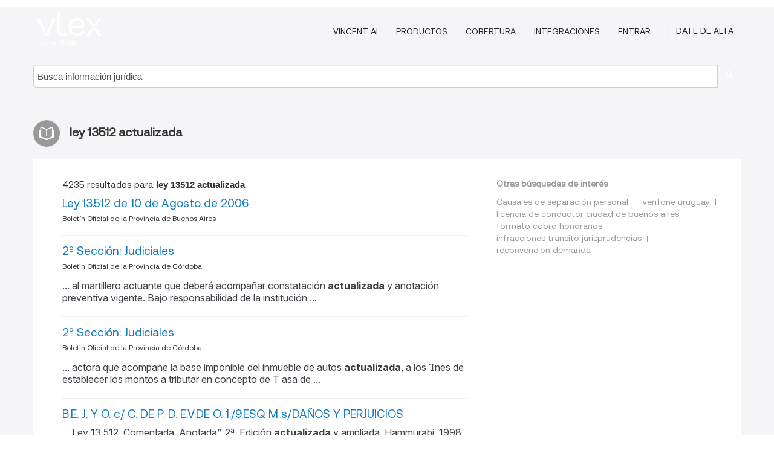

--- FILE ---
content_type: text/html; charset=utf-8
request_url: https://ar.vlex.com/tags/ley-13512-actualizada-2456665
body_size: 9871
content:
<!DOCTYPE html>
<html lang="ES">
    <head>
        
        <link rel="preload" href="/stylesheets/font/vLex.woff" as="font" type="font/woff" crossorigin>
        
        <!-- Google Tag Manager -->
        <script>(function(w,d,s,l,i){w[l]=w[l]||[];w[l].push({'gtm.start':
        new Date().getTime(),event:'gtm.js'});var f=d.getElementsByTagName(s)[0],
        j=d.createElement(s),dl=l!='dataLayer'?'&l='+l:'';j.defer=true;j.src=
        'https://www.googletagmanager.com/gtm.js?id='+i+dl;f.parentNode.insertBefore(j,f);
        })(window,document,'script','dataLayer','GTM-PJMJX5');</script>
        <!-- End Google Tag Manager -->
        
        <link rel="icon" media="(prefers-color-scheme: light)" href="/facade-img/favicon-light.svg?t=1763021373405" />
        <link rel="icon" media="(prefers-color-scheme: dark)" href="/facade-img/favicon-dark.svg?t=1763021373405" />
        <!--[if lte IE 9]>
                <script src="/js/polyfill.js?t=1763021373405"></script>
        <![endif]-->
        <script>
            // Object.assign polyfill for IE11
            if (typeof Object.assign != 'function') {
                // Must be writable: true, enumerable: false, configurable: true
                Object.defineProperty(Object, "assign", {
                    value: function assign(target, varArgs) { // .length of function is 2
                        'use strict';
                        if (target == null) { // TypeError if undefined or null
                            throw new TypeError('Cannot convert undefined or null to object');
                        }

                        var to = Object(target);
                
                        for (var index = 1; index < arguments.length; index++) {
                            var nextSource = arguments[index];
                    
                            if (nextSource != null) { // Skip over if undefined or null
                                for (var nextKey in nextSource) {
                                    // Avoid bugs when hasOwnProperty is shadowed
                                    if (Object.prototype.hasOwnProperty.call(nextSource, nextKey)) {
                                        to[nextKey] = nextSource[nextKey];
                                    }
                                }
                            }
                        }
                        return to;
                    },
                    writable: true,
                    configurable: true
                });
            }
        </script>

        <meta http-equiv="Content-Type" content="text/html; charset=UTF-8">
        <meta charset="utf-8">


        
        <meta property="og:site_name" content="vLex"/>
                <meta property="og:url" content="https://ar.vlex.com/tags/ley-13512-actualizada-2456665"/>
        
        <meta property="og:type" content="article"/>
        
            <meta property="og:title" content="ley 13512 actualizada"/>
        
            <meta property="og:image" content="http://ar.vlex.com/facade-img/meta-og.png" />
        
        
            <meta name="twitter:image" content="http://ar.vlex.com/facade-img/meta-og.png" />

        <meta content="Law" name="classification">



        <title>ley 13512 actualizada
        </title>

        <meta name="viewport" content="width=device-width, initial-scale=1.0">
            <meta name="description" content="Ley 13.512 de 10 de Agosto de 2006 - 2º Sección: Judiciales - 2º Sección: Judiciales - B.E. J. Y O. c/ C. DE P. D. E.V.DE O. 1./9. - Id. vLex: VLEX-2456665">
            <meta content="es" http-equiv="content-language">


            <meta name="robots" content="index,follow" />
            <meta name="googlebot" content="index,follow" />
        <meta name="title" content="ley 13512 actualizada - vLex" />
                <link rel="canonical" href="https://ar.vlex.com/tags/ley-13512-actualizada-2456665"/>

            <link rel="next" href="http://ar.vlex.com/tags/ley-13512-actualizada-2456665/page/2" />
        

        <script async src="https://www.googletagmanager.com/gtag/js?id=GA_MEASUREMENT_ID"></script>
        <script>
            window.dataLayer = window.dataLayer || [];
            function gtag() { dataLayer.push(arguments); }
            gtag('js', new Date());
        
            // Provide the IDs of the GA4 properties you want to track.
                gtag('config', 'G-SC31NQTY4N', { cookieDomain: 'none', name: 'AR'});
        
        
                
        
        
            var sendNoBounceEvent = function(time) {
            setTimeout(function() {
                gtag('event', 'Over ' + time + ' seconds', {
                'event_category': 'NoBounce'
                });
            }, time * 1000);
            };
        
            sendNoBounceEvent(30);
            sendNoBounceEvent(60);
            sendNoBounceEvent(120);
            sendNoBounceEvent(180);
        
            function gaAll() {
                var args = arguments;
                gtag('get', 'conversion_linker', function(result) {
                    var trackers = result.creationData;
                    for (var i = 0; i < trackers.length; i++) {
                    var cloned_args = Array.prototype.slice.call(args, 0);
                    cloned_args[0] = trackers[i].name + "." + args[0];
                    gtag.apply(this, cloned_args);
                    }
                });
            }
        </script>
        	<link href="/stylesheets/facade-min.css?t=1763021373405" rel="stylesheet">
        

        <!--[if lt IE 9]>
            <script src="/js/html5.js?t=1763021373405"></script>
            <script src="/js/ie8.js?t=1763021373405"></script>
            <link href="/stylesheets/ie8css/css.css?t=1763021373405" rel="stylesheet">
            <link href="/stylesheets/ie8css/vlex.css?t=1763021373405" rel="stylesheet">
        <![endif]-->

        <!--[if lte IE 9]>
            <script src="/js/placeholder_ie.js?t=1763021373405"></script>
        <![endif]-->

        <!-- ClickTale Top part -->
        <script type="text/javascript">
            var WRInitTime=(new Date()).getTime();
        </script>
        <!-- ClickTale end of Top part -->
        
    </head>

    <body class="page page-index   "  data-webapp-path='#/AR/search-more/jurisdiction:AR/ley+13512+actualizada/seo-tags'  data-country="AR" >

        <!-- Google Tag Manager (noscript) -->
        <noscript><iframe src="https://www.googletagmanager.com/ns.html?id=GTM-PJMJX5"
        height="0" width="0" style="display:none;visibility:hidden"></iframe></noscript>
        <!-- End Google Tag Manager (noscript) -->

        <div class="hide
            
            
            
            "
            id="page_attr" 
             data-webapp-path='#/AR/search-more/jurisdiction:AR/ley+13512+actualizada/seo-tags' 
             data-country="AR"
             
            data-locale='es'>
        </div>


            <div id="navigation" class="wrapper ">
              <div class="navbar  navbar-static-top">
                <!--Header & Branding region-->
                <div class="header">
                  <div class="header-inner container">
                    <div class="row-fluid header-nav-container">
                      <div class="span3 to-home">
                        <a href="/">
                          <!--branding/logo-->
                          <span class="brand-logo" title="Home" style="display: flex; align-items: center; margin-bottom: 5px;">
                            <img src="/facade-img/vLex-logo.svg?t=1763021373405" title="vLex Argentina" alt="vLex Argentina" />
                            
                          </span>
                        </a>
                      </div>
                      <div class="span9 form-holder">
                        <div>
                          <div class="menu-toggle" onclick="$('.nav-menu').toggleClass('nav-menu--open', 500); $(this).toggleClass('open');">
                            <div class="hamburger"></div>
                          </div>
                          <ul class="nav-menu">
                              <li><a href="//latam.vlex.com/vincent-ai" rel="nofollow">VINCENT AI</a></li>
                           
            
                              <li><a href="//latam.vlex.com/plans" rel="nofollow">Productos</a></li>
                            
                              <li><a href="//ar.vlex.com" rel="nofollow">Cobertura</a></li>
            
                           
                              <li><a href="//latam.vlex.com/integrations" rel="nofollow">Integraciones</a></li>
                           
                            <li><a href="https://login.vlex.com?next_webapp_url=#/AR/search-more/jurisdiction:AR/ley+13512+actualizada/seo-tags" rel="nofollow">Entrar</a></li>
                          
                            <li>
                              <a href="/freetrial/signup/AR?webapp_path=#/AR/search-more/jurisdiction:AR/ley+13512+actualizada/seo-tags" class="btn signup" rel="nofollow">
                                Date de alta
                              </a>
                            </li>
                          </ul>
                          
            
                        </div>
                      </div>
                    </div>
                  </div>
                </div>
                <div class="head-container-searchbar">
                  <div class="form-inline search-form">
                    <form onsubmit="return validate_search(this);" method="get" action="/search" enctype="multipart/form-data" class="onsubmit-search">
                      <input class='placeholder search-input-subheader' type="text" name="q" id="searchinfo" placeholder="Busca información jurídica" required />
                      <button type="submit" class="btn btn-header search-button-subheader"><i class="icon-Buscador"></i></button>
                    </form>
                  </div>
                </div>
              </div>
            </div>
		<vlex-design-system>
        <div id="content" class="seoArea">
    <div class="container extended block-net">
        <div class="container">
            
                    <h1 class="title-icon small"><i class="icon-libro-2"></i><strong>ley 13512 actualizada</strong></h1>

            <div class="row">
                <div id="search_results" class="span8">
                
                    <div id="main-content" class="abovebox bg_white clearfix left-content-area">

                        <div class="row-fluid">
                                <div class="span12">
                                    <div class="header clearfix">
                                        <p class="header-caption">4235 resultados para <strong>ley 13512 actualizada</strong></p>
                                    </div>
                                </div>
                        </div>

                        <ul class="search-results">
                                <li class="row-fluid">
    <span class="span12">


        </img> <a href="https://ar.vlex.com/vid/ley-13-512-10-2006-38812596" title="Ley 13.512 de 10 de Agosto de 2006" >Ley 13.512 de 10 de Agosto de 2006</a>





            <ul class="breadcrumb">
                    <li><a href="https://ar.vlex.com/source/bopba-2126" title="Boletín Oficial de la Provincia de Buenos Aires">Boletín Oficial de la Provincia de Buenos Aires </a></li>
            </ul>

    

    </span>
</li>
                                <li class="row-fluid">
    <span class="span12">


        </img> <a href="https://ar.vlex.com/vid/2-seccion-judiciales-741014737" title="2º Sección: Judiciales" >2º Sección: Judiciales</a>





            <ul class="breadcrumb">
                    <li><a href="https://ar.vlex.com/source/boletin-oficial-provincia-cordoba-2139" title="Boletin Oficial de la Provincia de Córdoba">Boletin Oficial de la Provincia de Córdoba </a></li>
            </ul>

                <div class="search_snippet">
                    <div> ... al martillero actuante que deberá acompañar constatación <strong class="highlighted">actualizada</strong> y anotación preventiva vigente. Bajo responsabilidad de la institución ... </div>
                </div>
    

    </span>
</li>
                                <li class="row-fluid">
    <span class="span12">


        </img> <a href="https://ar.vlex.com/vid/2-seccion-judiciales-739519113" title="2º Sección: Judiciales" >2º Sección: Judiciales</a>





            <ul class="breadcrumb">
                    <li><a href="https://ar.vlex.com/source/boletin-oficial-provincia-cordoba-2139" title="Boletin Oficial de la Provincia de Córdoba">Boletin Oficial de la Provincia de Córdoba </a></li>
            </ul>

                <div class="search_snippet">
                    <div> ... actora que acompañe la base imponible del inmueble de autos <strong class="highlighted">actualizada</strong>, a los nes de establecer los montos a tributar en concepto de T asa de ... </div>
                </div>
    

    </span>
</li>
                                <li class="row-fluid">
    <span class="span12">


        </img> <a href="https://ar.vlex.com/vid/b-j-c-c-557755742" title="B.E. J. Y O. c/ C. DE P. D. E.V.DE O. 1./9.ESQ M s/DAÑOS Y PERJUICIOS" >B.E. J. Y O. c/ C. DE P. D. E.V.DE O. 1./9.ESQ M s/DAÑOS Y PERJUICIOS</a>






                <div class="search_snippet">
                    <div> ... Ley 13.512. Comentada. Anotada”, 2ª. Edición <strong class="highlighted">actualizada</strong> y ampliada, Hammurabi, 1998, pág. 199; Llambías, Jorge, "Tratado de ... </div>
                </div>
    

    </span>
</li>
                                <li class="row-fluid">
    <span class="span12">


        </img> <a href="https://ar.vlex.com/vid/ley-n-8-923-653678349" title="Ley Nº 8.923" >Ley Nº 8.923</a>





            <ul class="breadcrumb">
                    <li><a href="https://ar.vlex.com/source/boletin-oficial-provincia-mendoza-2103" title="Boletin Oficial de la Provincia de Mendoza">Boletin Oficial de la Provincia de Mendoza </a></li>
            </ul>

                <div class="search_snippet">
                    <div> ... por algunos de los períodos anteriores no prescriptos, <strong class="highlighted">actualizada</strong> mediante la aplicación del procedimiento indicado en el artículo 53º, ... </div>
                </div>
    

    </span>
</li>
                                <li class="row-fluid">
    <span class="span12">


        </img> <a href="https://ar.vlex.com/vid/sociedades-personas-juridicas-asambleas-584461378" title="Sociedades - Personas Jurídicas - Asambleas y otras" >Sociedades - Personas Jurídicas - Asambleas y otras</a>





            <ul class="breadcrumb">
                    <li><a href="https://ar.vlex.com/source/boletin-oficial-provincia-cordoba-2139" title="Boletin Oficial de la Provincia de Córdoba">Boletin Oficial de la Provincia de Córdoba </a></li>
            </ul>

                <div class="search_snippet">
                    <div> ... de altas y bajas del padrón de consorcistas y determinación <strong class="highlighted">actualizada</strong> del ámbito territorial. 8)Tratamiento de la cuota societaria sobre la ... </div>
                </div>
    

    </span>
</li>
                                <li class="row-fluid">
    <span class="span12">
                <span class="vid_status badge badge-success">Vigente</span>



            <span class="vid_status badge badge-warning">Versión original</span>

        </img> <a href="https://ar.vlex.com/vid/ley-l-2293-534029126" title="Ley N° 25.063. Impuesto a la Ganancia Mínima Presunta" >Ley N° 25.063. Impuesto a la Ganancia Mínima Presunta</a>





            <ul class="breadcrumb">
                    <li><a href="https://ar.vlex.com/source/codigos-2221" title="Códigos">Códigos </a></li>
            </ul>

                <div class="search_snippet">
                    <div> ... precedentemente diera como resultado una pérdida, ésta, <strong class="highlighted">actualizada</strong> en la forma establecida en el cuarto párrafo del artículo 19, podrá ... </div>
                </div>
    

    </span>
</li>
                                <li class="row-fluid">
    <span class="span12">


        </img> <a href="https://ar.vlex.com/vid/boyle-consorcio-edificio-regis-daa-484780234" title="Sentencia nº 8 de Cámara de Apelación en lo Civil y Comercial de Rosario,  6 de Febrero de 2012" >Sentencia nº 8 de Cámara de Apelación en lo Civil y Comercial de Rosario,  6 de Febrero de 2012</a>






                <div class="search_snippet">
                    <div> ... RACIATTI, Hernán, Ley 13.512 <strong class="highlighted">actualizada</strong> por Aída Kemelmajer de Carlucci con la colaboración de Margarita ... </div>
                </div>
    

    </span>
</li>
                                <li class="row-fluid">
    <span class="span12">


        </img> <a href="https://ar.vlex.com/vid/sociedades-personas-juridicas-asambleas-589198738" title="Sociedades - Personas Jurídicas - Asambleas y otras" >Sociedades - Personas Jurídicas - Asambleas y otras</a>





            <ul class="breadcrumb">
                    <li><a href="https://ar.vlex.com/source/boletin-oficial-provincia-cordoba-2139" title="Boletin Oficial de la Provincia de Córdoba">Boletin Oficial de la Provincia de Córdoba </a></li>
            </ul>

                <div class="search_snippet">
                    <div> ... d) Escritura original y matrícula <strong class="highlighted">actualizada</strong>. El estudio de título estará a cargo del escribano que la Caja designe ... de inmuebles urbanos y rurales, incluidos los comprendidos en la ley <strong class="highlighted">13512</strong>: la construcción de obras privadas de cualquier naturaleza, incluyendo ... </div>
                </div>
    

    </span>
</li>
                                <li class="row-fluid">
    <span class="span12">


        </img> <a href="https://ar.vlex.com/vid/ley-26-994-civil-comercial-538412927" title="Ley 26.994. Código Civil y Comercial de la Nación. Aprobación." >Ley 26.994. Código Civil y Comercial de la Nación. Aprobación.</a>





            <ul class="breadcrumb">
                    <li><a href="https://ar.vlex.com/source/bora-1675" title="Boletin Oficial de la Republica Argentina">Boletin Oficial de la Republica Argentina </a></li>
            </ul>

                <div class="search_snippet">
                    <div> ... registros contables deben ser llevados en forma cronológica, <strong class="highlighted">actualizada</strong>, sin alteración alguna que no haya sido debidamente salvada. También ... </div>
                </div>
    

    </span>
</li>
                                <li class="row-fluid">
    <span class="span12">


        </img> <a href="https://ar.vlex.com/vid/cons-prop-juan-bautista-905233006" title="CONS DE PROP JUAN BAUTISTA ALBERDI 2432/2434/2436 c/ GONZALEZ WALTER ALBERTO s/DAÑOS Y PERJUICIOS" >CONS DE PROP JUAN BAUTISTA ALBERDI 2432/2434/2436 c/ GONZALEZ WALTER ALBERTO s/DAÑOS Y PERJUICIOS</a>






                <div class="search_snippet">
                    <div> ... <strong class="highlighted">actualizada</strong>, Abeledo - Perrot, Buenos Aires, 2010, nro. 1617, p. 728) ... En este ... </div>
                </div>
    

    </span>
</li>
                                <li class="row-fluid">
    <span class="span12">


        </img> <a href="https://ar.vlex.com/vid/sentencia-n-30-tribunal-925845650" title="Sentencia nº 30 de Tribunal Superior de Justicia de Córdoba (CivCom) del 22-04-2022" >Sentencia nº 30 de Tribunal Superior de Justicia de Córdoba (CivCom) del 22-04-2022</a>






            <p>DERECHO PROCESAL. PROCESO EJECUTIVO. Certificado de deuda. Consorcio no adecuado al régimen de propiedad horizontal. Procedencia de la vía ejecutiva. Certificado expedido por administrado y aprobado por el consejo de propietarios. Reglamento interno. Convenio sobre ejecutividad. APLICACIÓN DE LA LEY EN EL TIEMPO. Laguna normativa. Aplicación de la nueva ley a situaciones anteriores.</p>
                    <div class="search_snippet">
                        <div> ... Claudio, Tratado de los Derechos Reales, 2da. ed. <strong class="highlighted">actualizada</strong>, Ed. Rubinzal Culzoni, Tomo 1, ... pág. 629) ... X. A la justificación ... </div>
                    </div>
    

    </span>
</li>
                                <li class="row-fluid">
    <span class="span12">


        </img> <a href="https://ar.vlex.com/vid/b-c-c-d-942300129" title="B., A. A. Y OTROS c/ C. D. P. J. J. N25/27/29/31/33/35/37 s/CONVOCATORIA DE ASAMBLEA" >B., A. A. Y OTROS c/ C. D. P. J. J. N25/27/29/31/33/35/37 s/CONVOCATORIA DE ASAMBLEA</a>






                <div class="search_snippet">
                    <div> ... gral. Jorge Alterini, ed. La Ley, 2016, 2a <strong class="highlighted">actualizada</strong> y ampliada, t° IX, pág. 707 y sus citas), al disponer la convocatoria ... </div>
                </div>
    

    </span>
</li>
                                <li class="row-fluid">
    <span class="span12">


        </img> <a href="https://ar.vlex.com/vid/cons-deprop-bulnes-c-847742772" title="CONS. DEPROP. BULNES - c/ BULNES FIDUCIARIA SA s/COBRO DE MEDIANERIA" >CONS. DEPROP. BULNES - c/ BULNES FIDUCIARIA SA s/COBRO DE MEDIANERIA</a>






                <div class="search_snippet">
                    <div> ... Poder Judicial de la Nación CAMARA CIVIL - SALA K ... <strong class="highlighted">actualizada</strong> -o no- a la fecha del decisorio; tal como hizo el magistrado de grado, ... </div>
                </div>
    

    </span>
</li>
                                <li class="row-fluid">
    <span class="span12">


        </img> <a href="https://ar.vlex.com/vid/dombiak-rosa-catalina-c-869596105" title="DOMBIAK ROSA CATALINA c/ DIAZ, LUIS RAMON Y OTRO s/REIVINDICACION" >DOMBIAK ROSA CATALINA c/ DIAZ, LUIS RAMON Y OTRO s/REIVINDICACION</a>






                <div class="search_snippet">
                    <div> ... “Juicio de usucapión”, p. 108, Hammurabi, 3ª. edición <strong class="highlighted">actualizada</strong>, ... Bs. As.1998) ... En un precedente de esta Sala (CNCiv. Sala F, ... </div>
                </div>
    

    </span>
</li>
                                <li class="row-fluid">
    <span class="span12">
                <span class="vid_status badge badge-success">Vigente</span>




        </img> <a href="https://ar.vlex.com/vid/decreto-texto-ordenado-impuesto-ganancias-276784689" title="Decreto 649/97. Texto ordenado de la Ley de Impuesto a las Ganancias" >Decreto 649/97. Texto ordenado de la Ley de Impuesto a las Ganancias</a>





            <ul class="breadcrumb">
                    <li><a href="https://ar.vlex.com/source/codigos-2221" title="Códigos">Códigos </a></li>
            </ul>

                <div class="search_snippet">
                    <div> ... precedentemente diera como resultado una pérdida, ésta, <strong class="highlighted">actualizada</strong> en la forma establecida en el cuarto párrafo del artículo 19, podrá ... </div>
                </div>
    

    </span>
</li>
                                <li class="row-fluid">
    <span class="span12">


        </img> <a href="https://ar.vlex.com/vid/publicaciones-seccion-oficial-15-853022086" title="Publicaciones de la Sección Oficial de 15 de Diciembre de 2020" >Publicaciones de la Sección Oficial de 15 de Diciembre de 2020</a>





            <ul class="breadcrumb">
                    <li><a href="https://ar.vlex.com/source/bopba-2126" title="Boletín Oficial de la Provincia de Buenos Aires">Boletín Oficial de la Provincia de Buenos Aires </a></li>
            </ul>

                <div class="search_snippet">
                    <div> ... <strong class="highlighted">actualizada</strong> de la firma DIENST CONSULTING S.A.; ... Que consta agregado el certificado ... comprendidas en el CCCN, ley <strong class="highlighted">13512</strong> y adm. bienes de 3ros, operaciones inmobiliarias, loteos, urbanización, ... </div>
                </div>
    

    </span>
</li>
                                <li class="row-fluid">
    <span class="span12">


        </img> <a href="https://ar.vlex.com/vid/consorcio-prop-club-privado-929578380" title="CONSORCIO PROP CLUB PRIVADO LOMA VERDE c/ EN - AGENCIA DE ADMINISTRACION DE BIENES DEL ESTADO - RESO 227/22 - LEY 25675 Y OTRO s/AMPARO LEY 16.986" >CONSORCIO PROP CLUB PRIVADO LOMA VERDE c/ EN - AGENCIA DE ADMINISTRACION DE BIENES DEL ESTADO - RESO 227/22 - LEY 25675 Y OTRO s/AMPARO LEY 16.986</a>






                <div class="search_snippet">
                    <div> ... (Conf. Adolfo Armando Rivas, “El amparo”, 3° edición <strong class="highlighted">actualizada</strong>, Ediciones La Rocca, Bs. As., 2003, Págs. 774 y Sgtes.) ... Más aún, ... </div>
                </div>
    

    </span>
</li>
                                <li class="row-fluid">
    <span class="span12">


        </img> <a href="https://ar.vlex.com/vid/h-m-s-c-884340995" title="H, M S c/ C DE P J. S 2835 Y OTROS s/DAÑOS Y PERJUICIOS" >H, M S c/ C DE P J. S 2835 Y OTROS s/DAÑOS Y PERJUICIOS</a>






                <div class="search_snippet">
                    <div> ... Tratado exegético, 3° edic. <strong class="highlighted">actualizada</strong>, La Ley, 2019, t ... VIII, págs. 372 y 375; Trigo Represas, Félix, ... </div>
                </div>
    

    </span>
</li>
                                <li class="row-fluid">
    <span class="span12">


        </img> <a href="https://ar.vlex.com/vid/consorcio-propietarios-scalabrini-ortiz-782205365" title="CONSORCIO PROPIETARIOS SCALABRINI ORTIZ 3020 c/ GASS, NORA NOEMI s/EJECUCION DE EXPENSAS" >CONSORCIO PROPIETARIOS SCALABRINI ORTIZ 3020 c/ GASS, NORA NOEMI s/EJECUCION DE EXPENSAS</a>






                <div class="search_snippet">
                    <div> ... La ley 941 de CABA (<strong class="highlighted">actualizada</strong> por las leyes 3254 y 3291 y reglamentada por el decreto 551/2010), crea un ... </div>
                </div>
    

    </span>
</li>
                                <li class="row-fluid">
    <span class="span12">


        </img> <a href="https://ar.vlex.com/vid/publicaciones-seccion-oficial-09-947342288" title="Publicaciones de la Sección Oficial de 09/10/2023" >Publicaciones de la Sección Oficial de 09/10/2023</a>





            <ul class="breadcrumb">
                    <li><a href="https://ar.vlex.com/source/bopba-2126" title="Boletín Oficial de la Provincia de Buenos Aires">Boletín Oficial de la Provincia de Buenos Aires </a></li>
            </ul>

                <div class="search_snippet">
                    <div> ... Ministerial brindará a la APC, de manera sistemática y <strong class="highlighted">actualizada</strong> con una frecuencia diaria, ... toda la información que resulte necesaria ... </div>
                </div>
    

    </span>
</li>
                                <li class="row-fluid">
    <span class="span12">


        </img> <a href="https://ar.vlex.com/vid/jeckeln-christian-leonardo-c-947183939" title="JECKELN, CHRISTIAN LEONARDO Y OTROS c/ CONSORCIO DE PROPIETARIOS ESMERALDA 1274/88 s/CONVOCATORIA DE ASAMBLEA" >JECKELN, CHRISTIAN LEONARDO Y OTROS c/ CONSORCIO DE PROPIETARIOS ESMERALDA 1274/88 s/CONVOCATORIA DE ASAMBLEA</a>






                <div class="search_snippet">
                    <div> ... ampliada y <strong class="highlighted">actualizada</strong>, Hammurabi, pág.594; CNCiv., Sala K, 27-12-1996, Juris. Cám. Civ., Isis, ... </div>
                </div>
    

    </span>
</li>
                                <li class="row-fluid">
    <span class="span12">


        </img> <a href="https://ar.vlex.com/vid/segovia-blanca-elena-c-973702882" title="SEGOVIA, BLANCA ELENA c/ ROVERI, JUAN PABLO s/CUMPLIMIENTO DE REGLAMENTO DE COPROPIEDAD" >SEGOVIA, BLANCA ELENA c/ ROVERI, JUAN PABLO s/CUMPLIMIENTO DE REGLAMENTO DE COPROPIEDAD</a>






                <div class="search_snippet">
                    <div> ... 2017, Segunda Edición <strong class="highlighted">Actualizada</strong>, tomo I, págs. 649/650) ... Fecha de firma: 28/12/2023 ... Alta en ... El instrumento aludido fue redactado durante la vigencia de la ley <strong class="highlighted">13512</strong> (el 19/10/2000). El artículo 2 de esa norma establecía una enumeración ... </div>
                </div>
    

    </span>
</li>
                                <li class="row-fluid">
    <span class="span12">


        </img> <a href="https://ar.vlex.com/vid/ley-nao-484604054" title="Ley Nº 8.633" >Ley Nº 8.633</a>





            <ul class="breadcrumb">
                    <li><a href="https://ar.vlex.com/source/boletin-oficial-provincia-mendoza-2103" title="Boletin Oficial de la Provincia de Mendoza">Boletin Oficial de la Provincia de Mendoza </a></li>
            </ul>

                <div class="search_snippet">
                    <div> ... por algunos de los períodos anteriores no prescriptos, <strong class="highlighted">actualizada</strong> mediante la aplicación del procedimiento indicado en el artículo 53º, ... </div>
                </div>
    

    </span>
</li>
                                <li class="row-fluid">
    <span class="span12">


        </img> <a href="https://ar.vlex.com/vid/martinez-carlos-c-cons-846518086" title="MARTINEZ, CARLOS c/ CONS DE PROP VIRREY CEVALLOS 163/167 Y OTROS s/DAÑOS Y PERJUICIOS" >MARTINEZ, CARLOS c/ CONS DE PROP VIRREY CEVALLOS 163/167 Y OTROS s/DAÑOS Y PERJUICIOS</a>






                <div class="search_snippet">
                    <div> ... La Ley, ... Buenos Aires, 2008, 5ª edición <strong class="highlighted">actualizada</strong> por Delfina M ... Borda, T° I, pág. 596, núm. 713; Gabás, Alberto A., ... </div>
                </div>
    

    </span>
</li>
                                <li class="row-fluid">
    <span class="span12">


        </img> <a href="https://ar.vlex.com/vid/cons-prop-gral-jose-691401325" title="CONS DE PROP GRAL JOSE GERVASIO ARTIGAS 2959/61/65 c/ MIRANDA CARLOS ALBERTO s/DAÑOS Y PERJUICIOS" >CONS DE PROP GRAL JOSE GERVASIO ARTIGAS 2959/61/65 c/ MIRANDA CARLOS ALBERTO s/DAÑOS Y PERJUICIOS</a>






                <div class="search_snippet">
                    <div> ... Tratado de los derechos reales”, ed. La Ley, 2 ed. <strong class="highlighted">Actualizada</strong> y Ampliada, T. VI, p. 214). Ello es así porque la administración no es ... </div>
                </div>
    

    </span>
</li>

                        </ul>
                            <div id="paginator" class="pagination">
        <ul>
                <li class="active"><a href="https://ar.vlex.com/tags/ley-13512-actualizada-2456665">1</a></li>
                <li ><a href="https://ar.vlex.com/tags/ley-13512-actualizada-2456665/page/2">2</a></li>
                <li ><a href="https://ar.vlex.com/tags/ley-13512-actualizada-2456665/page/3">3</a></li>
                <li ><a href="https://ar.vlex.com/tags/ley-13512-actualizada-2456665/page/4">4</a></li>
                <li ><a href="https://ar.vlex.com/tags/ley-13512-actualizada-2456665/page/5">5</a></li>
                <li ><a href="https://ar.vlex.com/tags/ley-13512-actualizada-2456665/page/6">6</a></li>
                <li ><a href="https://ar.vlex.com/tags/ley-13512-actualizada-2456665/page/7">7</a></li>
                <li ><a href="https://ar.vlex.com/tags/ley-13512-actualizada-2456665/page/8">8</a></li>
                <li ><a href="https://ar.vlex.com/tags/ley-13512-actualizada-2456665/page/9">9</a></li>
                <li ><a href="https://ar.vlex.com/tags/ley-13512-actualizada-2456665/page/10">10</a></li>
                <li ><a href="https://ar.vlex.com/tags/ley-13512-actualizada-2456665/page/2">&raquo;</a></li>
        </ul>
    </div>

                    </div>
                </div>
                

                <div>
                    
                    <div class="span4 sidebar hidden-phone">
                               
                    
                    
                    
                    
                    
                    
                    
                    
                            
                    
                        <div class="banners text-center">
                        </div>
                    </div>                </div>

                <div class="bottom_ad">
                </div>
                <div class="related-links bg_white">
                    <p class="ta5-grey">Otras búsquedas de interés</p>
                    <ul class="inline">
                            <li><a href='https://ar.vlex.com/tags/causales-de-separacion-personal-33409' title='Causales de separación personal'>Causales de separación personal</a></li>
                            <li><a href='https://ar.vlex.com/tags/verifone-uruguay-1482697' title='verifone uruguay'>verifone uruguay</a></li>
                            <li><a href='https://ar.vlex.com/tags/licencia-de-conductor-ciudad-de-buenos-aires-2457693' title='licencia de conductor ciudad de buenos aires'>licencia de conductor ciudad de buenos aires</a></li>
                            <li><a href='https://vlex.com.mx/tags/formato-cobro-honorarios-423787' title='formato cobro honorarios'>formato cobro honorarios</a></li>
                            <li><a href='https://vlex.com.mx/tags/jurisprudencia-sobre-infracciones-transito-430384' title='infracciones transito jurisprudencias'>infracciones transito jurisprudencias</a></li>
                            <li><a href='https://vlex.com.mx/tags/demanda-reconvencional-808703' title='reconvencion demanda'>reconvencion demanda</a></li>
                    </ul>
                </div>

            </div>
        </div>
    </div>
</div>

<script>
    var pageOptions = { 
      'pubId': 'pub-0637076604165705',
      'query': "ley 13512 actualizada",
      'channel': '1562987147',
      'hl': 'es',
      'domainLinkAboveDescription': true,
      'location': false,
      'plusOnes': false,
      'sellerRatings': false
    };

    var adblock1 = { 
      'container': 'ad_blk_1',
      'width': '700px',
      'lines': 2,
      'fontFamily': 'tahoma',
      'fontSizeTitle': 16,
      'colorTitleLink': '#127CC1',
      'colorText': '#999',
      'colorDomainLink': '#127CC1',
      'noTitleUnderline': true,
      'longerHeadlines': true,
      'detailedAttribution': false,
      'siteLinks': false
    };

    _googCsa('ads', pageOptions, adblock1);
</script>
		</vlex-design-system>
        
        <script type="text/javascript">
            
            function isFlashEnabled() {
                var hasFlash = false;
                try {
                    var fo = new ActiveXObject('ShockwaveFlash.ShockwaveFlash');
                    if(fo) hasFlash = true;
                }
                catch(e) {
                    if(navigator.mimeTypes ["application/x-shockwave-flash"] != undefined) hasFlash = true;
                    }
                return hasFlash;
            }


        </script>

        <script>
            // ConsoleDummy polyfill - so console stataments do not crash IE
            // https://github.com/andyet/ConsoleDummy.js/blob/master/ConsoleDummy.js
            (function(e){function t(){}for(var n="assert,count,debug,dir,dirxml,error,exception,group,groupCollapsed,groupEnd,info,log,markTimeline,profile,profileEnd,time,timeEnd,trace,warn".split(","),r;r=n.pop();){e[r]=e[r]||t}})(window.console=window.console||{})
        </script>

        <script src="https://code.jquery.com/jquery-3.5.1.min.js" integrity="sha384-ZvpUoO/+PpLXR1lu4jmpXWu80pZlYUAfxl5NsBMWOEPSjUn/6Z/hRTt8+pR6L4N2" crossorigin="anonymous"></script>
        
        	<link rel="preload" href="/js/facade-min.js?t=1763021373405" as="script">
        	<!-- fallback for IE (does not support preload) -->
        	<script src="/js/facade-min.js?t=1763021373405"></script>

        <script>
            //Reduce font for too long titles
            if ($("h1").text().length > 150) {
                $("h1").css({"font-size": "19px", 'line-height': '1.3em'})
            }

        </script>

            <footer id="footer" class="container extended">
              <div class="container">
                <div class="row-fluid topfooter">
                  <div class="span2">
                      <img src="/facade-img/vLex-logo.svg?t=1763021373405" title="vLex" alt="vLex" />
                  </div>
                  <div class="span5">
                      <div class="block">
                      </div>
                  </div>
                  <div class="span5">
                    <div class="block row-fluid">
                      <div class="span7 tel">
                            <p><i class="icon-Movil"></i>+1 (305) 890 29 82</p>
                      </div>
                          <div class="social-media pull-right hidden-phone">
                              <a aria-label="twitter" href="https://twitter.com/vlex_latam" target="_blank"><i class="icon-twitter"></i></a>
            
                              <a aria-label="facebook" href="https://www.facebook.com/pages/VLex-latam/167990943225772" target="_blank"><i class="icon-facebook"></i></a>
            
            
            
                          </div>
                    </div>
                  </div>
                </div>
                  <div class="footer-menu clearfix row-fluid hidden-phone">
                      <ul class="span3">
                            <li><a href="" aria-label="Legislación" title="Legislación">Legislación</a></li>
                            <li><a href="https://ar.vlex.com/libraries/926" aria-label="Proyectos Normativos" title="Proyectos Normativos">Proyectos Normativos</a></li>
                            <li><a href="https://ar.vlex.com/libraries/976" aria-label="Videos" title="Videos">Videos</a></li>
                      </ul>
                      <ul class="span3">
                            <li><a href="https://ar.vlex.com/libraries/jurisprudencia-argentina-26" aria-label="Jurisprudencia" title="Jurisprudencia">Jurisprudencia</a></li>
                            <li><a href="https://ar.vlex.com/libraries/convenios-colectivos-432" aria-label="Convenios Colectivos" title="Convenios Colectivos">Convenios Colectivos</a></li>
                            <li><a href="https://ar.vlex.com/tags" aria-label="Tags" title="Tags">Tags</a></li>
                      </ul>
                      <ul class="span3">
                            <li><a href="https://ar.vlex.com/libraries/doctrina-juridica-argentina-36" aria-label="Libros y Revistas" title="Libros y Revistas">Libros y Revistas</a></li>
                            <li><a href="https://ar.vlex.com/libraries/911" aria-label="Normativa" title="Normativa">Normativa</a></li>
                            <li><a href="https://ar.vlex.com/all_sources" aria-label="Índice de fuentes" title="Índice de fuentes">Índice de fuentes</a></li>
                      </ul>
                      <ul class="span3">
                            <li><a href="https://ar.vlex.com/libraries/contratos-161" aria-label="Contratos" title="Contratos">Contratos</a></li>
                            <li><a href="" aria-label="Boletines Oficiales" title="Boletines Oficiales">Boletines Oficiales</a></li>
                      </ul>
                        <div class="subfooter">
                          <ul class="inline" style="
                              width: 90%;
                              padding-top: 18px;
                              font-weight: bold;
                          ">
                              <li><a href="http://promos.vlex.com/vlexmobile" target="_blank">Descubre vLex Mobile</a></li>
                          </ul>
                        </div>
                  </div>
            
                <div class="subfooter">
                    <ul class="inline">
                        <li><a rel="nofollow" href="https://latam.vlex.com/terms-of-service/" title="Condiciones de uso">Condiciones de uso</a></li>
                    </ul>
                    <p  class="inline pull-right">©2026 vLex.com Todos los derechos reservados</p>
                </div>
              </div>
            </footer>
            


        <!--Scripts -->

        <!--[if lte IE 9]>
            <script>placeholder_ie($("input.placeholder"));</script>
        <![endif]-->

        

        <!--[if lt IE 9]>
        <script src="/stylesheets/ie8css/script.js?t=1763021373405"></script>
        <![endif]-->


        <script>    
            if ($("#pdf-container").length > 0) {
            if ($(".content-content").length > 0 && $("#pdf-container").width() > $(".content-content").width()) {
                var scale = $(".content-content").width() / $("#pdf-container").width()
                $("#pdf-container").css({transform: "scale(" + scale + ")", transformOrigin: "0 0"})

                // adjusting the height after scaling it
                $("#pdf-container").parent()
                    .css("height", $("#pdf-container")[0].getBoundingClientRect().height)
                    .css("margin-bottom", "2rem");
            }
            $(".inset-ad").remove();
            }
        </script>  

    </body>
</html>
